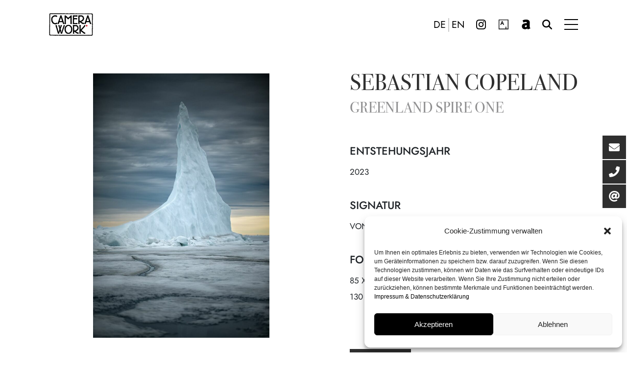

--- FILE ---
content_type: text/html; charset=UTF-8
request_url: https://camerawork.de/artworks/sebastian-copeland-greenland-spire-one/
body_size: 13092
content:
<!DOCTYPE html>
<html lang="de">

<head>
    <title>Sebastian Copeland: Greenland Spire One - CAMERA WORK</title>
    <meta charset="UTF-8">
    <meta name="viewport" content="width=device-width, initial-scale=1">
    <meta name='robots' content='index, follow, max-image-preview:large, max-snippet:-1, max-video-preview:-1' />
<link rel="alternate" href="https://camerawork.de/artworks/sebastian-copeland-greenland-spire-one/" hreflang="de" />
<link rel="alternate" href="https://camerawork.de/en/artworks/sebastian-copeland-grennland-spire-one/" hreflang="en" />

	<!-- This site is optimized with the Yoast SEO plugin v22.9 - https://yoast.com/wordpress/plugins/seo/ -->
	<link rel="canonical" href="https://camerawork.de/artworks/sebastian-copeland-greenland-spire-one/" />
	<meta property="og:locale" content="de_DE" />
	<meta property="og:locale:alternate" content="en_US" />
	<meta property="og:type" content="article" />
	<meta property="og:title" content="Sebastian Copeland: Greenland Spire One - CAMERA WORK" />
	<meta property="og:url" content="https://camerawork.de/artworks/sebastian-copeland-greenland-spire-one/" />
	<meta property="og:site_name" content="CAMERA WORK" />
	<meta property="article:publisher" content="https://www.facebook.com/cameraworkberlin/" />
	<meta property="article:modified_time" content="2023-12-09T10:45:59+00:00" />
	<meta property="og:image" content="https://camerawork.de/wp-content/uploads/2023/11/A9A0650_ROUGH-1.jpeg" />
	<meta property="og:image:width" content="853" />
	<meta property="og:image:height" content="1280" />
	<meta property="og:image:type" content="image/jpeg" />
	<meta name="twitter:card" content="summary_large_image" />
	<script type="application/ld+json" class="yoast-schema-graph">{"@context":"https://schema.org","@graph":[{"@type":"WebPage","@id":"https://camerawork.de/artworks/sebastian-copeland-greenland-spire-one/","url":"https://camerawork.de/artworks/sebastian-copeland-greenland-spire-one/","name":"Sebastian Copeland: Greenland Spire One - CAMERA WORK","isPartOf":{"@id":"https://camerawork.de/#website"},"primaryImageOfPage":{"@id":"https://camerawork.de/artworks/sebastian-copeland-greenland-spire-one/#primaryimage"},"image":{"@id":"https://camerawork.de/artworks/sebastian-copeland-greenland-spire-one/#primaryimage"},"thumbnailUrl":"https://camerawork.de/wp-content/uploads/2023/11/A9A0650_ROUGH-1.jpeg","datePublished":"2023-11-16T11:14:51+00:00","dateModified":"2023-12-09T10:45:59+00:00","breadcrumb":{"@id":"https://camerawork.de/artworks/sebastian-copeland-greenland-spire-one/#breadcrumb"},"inLanguage":"de","potentialAction":[{"@type":"ReadAction","target":["https://camerawork.de/artworks/sebastian-copeland-greenland-spire-one/"]}]},{"@type":"ImageObject","inLanguage":"de","@id":"https://camerawork.de/artworks/sebastian-copeland-greenland-spire-one/#primaryimage","url":"https://camerawork.de/wp-content/uploads/2023/11/A9A0650_ROUGH-1.jpeg","contentUrl":"https://camerawork.de/wp-content/uploads/2023/11/A9A0650_ROUGH-1.jpeg","width":853,"height":1280},{"@type":"BreadcrumbList","@id":"https://camerawork.de/artworks/sebastian-copeland-greenland-spire-one/#breadcrumb","itemListElement":[{"@type":"ListItem","position":1,"name":"Startseite","item":"https://camerawork.de/"},{"@type":"ListItem","position":2,"name":"Sebastian Copeland: Greenland Spire One"}]},{"@type":"WebSite","@id":"https://camerawork.de/#website","url":"https://camerawork.de/","name":"CAMERA WORK","description":"Gallery for Contemporary Photography and Vintage Masterworks","potentialAction":[{"@type":"SearchAction","target":{"@type":"EntryPoint","urlTemplate":"https://camerawork.de/?s={search_term_string}"},"query-input":"required name=search_term_string"}],"inLanguage":"de"}]}</script>
	<!-- / Yoast SEO plugin. -->


<link rel="alternate" title="oEmbed (JSON)" type="application/json+oembed" href="https://camerawork.de/wp-json/oembed/1.0/embed?url=https%3A%2F%2Fcamerawork.de%2Fartworks%2Fsebastian-copeland-greenland-spire-one%2F" />
<link rel="alternate" title="oEmbed (XML)" type="text/xml+oembed" href="https://camerawork.de/wp-json/oembed/1.0/embed?url=https%3A%2F%2Fcamerawork.de%2Fartworks%2Fsebastian-copeland-greenland-spire-one%2F&#038;format=xml" />
<style id='wp-img-auto-sizes-contain-inline-css' type='text/css'>
img:is([sizes=auto i],[sizes^="auto," i]){contain-intrinsic-size:3000px 1500px}
/*# sourceURL=wp-img-auto-sizes-contain-inline-css */
</style>
<style id='wp-emoji-styles-inline-css' type='text/css'>

	img.wp-smiley, img.emoji {
		display: inline !important;
		border: none !important;
		box-shadow: none !important;
		height: 1em !important;
		width: 1em !important;
		margin: 0 0.07em !important;
		vertical-align: -0.1em !important;
		background: none !important;
		padding: 0 !important;
	}
/*# sourceURL=wp-emoji-styles-inline-css */
</style>
<style id='wp-block-library-inline-css' type='text/css'>
:root{--wp-block-synced-color:#7a00df;--wp-block-synced-color--rgb:122,0,223;--wp-bound-block-color:var(--wp-block-synced-color);--wp-editor-canvas-background:#ddd;--wp-admin-theme-color:#007cba;--wp-admin-theme-color--rgb:0,124,186;--wp-admin-theme-color-darker-10:#006ba1;--wp-admin-theme-color-darker-10--rgb:0,107,160.5;--wp-admin-theme-color-darker-20:#005a87;--wp-admin-theme-color-darker-20--rgb:0,90,135;--wp-admin-border-width-focus:2px}@media (min-resolution:192dpi){:root{--wp-admin-border-width-focus:1.5px}}.wp-element-button{cursor:pointer}:root .has-very-light-gray-background-color{background-color:#eee}:root .has-very-dark-gray-background-color{background-color:#313131}:root .has-very-light-gray-color{color:#eee}:root .has-very-dark-gray-color{color:#313131}:root .has-vivid-green-cyan-to-vivid-cyan-blue-gradient-background{background:linear-gradient(135deg,#00d084,#0693e3)}:root .has-purple-crush-gradient-background{background:linear-gradient(135deg,#34e2e4,#4721fb 50%,#ab1dfe)}:root .has-hazy-dawn-gradient-background{background:linear-gradient(135deg,#faaca8,#dad0ec)}:root .has-subdued-olive-gradient-background{background:linear-gradient(135deg,#fafae1,#67a671)}:root .has-atomic-cream-gradient-background{background:linear-gradient(135deg,#fdd79a,#004a59)}:root .has-nightshade-gradient-background{background:linear-gradient(135deg,#330968,#31cdcf)}:root .has-midnight-gradient-background{background:linear-gradient(135deg,#020381,#2874fc)}:root{--wp--preset--font-size--normal:16px;--wp--preset--font-size--huge:42px}.has-regular-font-size{font-size:1em}.has-larger-font-size{font-size:2.625em}.has-normal-font-size{font-size:var(--wp--preset--font-size--normal)}.has-huge-font-size{font-size:var(--wp--preset--font-size--huge)}.has-text-align-center{text-align:center}.has-text-align-left{text-align:left}.has-text-align-right{text-align:right}.has-fit-text{white-space:nowrap!important}#end-resizable-editor-section{display:none}.aligncenter{clear:both}.items-justified-left{justify-content:flex-start}.items-justified-center{justify-content:center}.items-justified-right{justify-content:flex-end}.items-justified-space-between{justify-content:space-between}.screen-reader-text{border:0;clip-path:inset(50%);height:1px;margin:-1px;overflow:hidden;padding:0;position:absolute;width:1px;word-wrap:normal!important}.screen-reader-text:focus{background-color:#ddd;clip-path:none;color:#444;display:block;font-size:1em;height:auto;left:5px;line-height:normal;padding:15px 23px 14px;text-decoration:none;top:5px;width:auto;z-index:100000}html :where(.has-border-color){border-style:solid}html :where([style*=border-top-color]){border-top-style:solid}html :where([style*=border-right-color]){border-right-style:solid}html :where([style*=border-bottom-color]){border-bottom-style:solid}html :where([style*=border-left-color]){border-left-style:solid}html :where([style*=border-width]){border-style:solid}html :where([style*=border-top-width]){border-top-style:solid}html :where([style*=border-right-width]){border-right-style:solid}html :where([style*=border-bottom-width]){border-bottom-style:solid}html :where([style*=border-left-width]){border-left-style:solid}html :where(img[class*=wp-image-]){height:auto;max-width:100%}:where(figure){margin:0 0 1em}html :where(.is-position-sticky){--wp-admin--admin-bar--position-offset:var(--wp-admin--admin-bar--height,0px)}@media screen and (max-width:600px){html :where(.is-position-sticky){--wp-admin--admin-bar--position-offset:0px}}

/*# sourceURL=wp-block-library-inline-css */
</style><style id='global-styles-inline-css' type='text/css'>
:root{--wp--preset--aspect-ratio--square: 1;--wp--preset--aspect-ratio--4-3: 4/3;--wp--preset--aspect-ratio--3-4: 3/4;--wp--preset--aspect-ratio--3-2: 3/2;--wp--preset--aspect-ratio--2-3: 2/3;--wp--preset--aspect-ratio--16-9: 16/9;--wp--preset--aspect-ratio--9-16: 9/16;--wp--preset--color--black: #000000;--wp--preset--color--cyan-bluish-gray: #abb8c3;--wp--preset--color--white: #ffffff;--wp--preset--color--pale-pink: #f78da7;--wp--preset--color--vivid-red: #cf2e2e;--wp--preset--color--luminous-vivid-orange: #ff6900;--wp--preset--color--luminous-vivid-amber: #fcb900;--wp--preset--color--light-green-cyan: #7bdcb5;--wp--preset--color--vivid-green-cyan: #00d084;--wp--preset--color--pale-cyan-blue: #8ed1fc;--wp--preset--color--vivid-cyan-blue: #0693e3;--wp--preset--color--vivid-purple: #9b51e0;--wp--preset--gradient--vivid-cyan-blue-to-vivid-purple: linear-gradient(135deg,rgb(6,147,227) 0%,rgb(155,81,224) 100%);--wp--preset--gradient--light-green-cyan-to-vivid-green-cyan: linear-gradient(135deg,rgb(122,220,180) 0%,rgb(0,208,130) 100%);--wp--preset--gradient--luminous-vivid-amber-to-luminous-vivid-orange: linear-gradient(135deg,rgb(252,185,0) 0%,rgb(255,105,0) 100%);--wp--preset--gradient--luminous-vivid-orange-to-vivid-red: linear-gradient(135deg,rgb(255,105,0) 0%,rgb(207,46,46) 100%);--wp--preset--gradient--very-light-gray-to-cyan-bluish-gray: linear-gradient(135deg,rgb(238,238,238) 0%,rgb(169,184,195) 100%);--wp--preset--gradient--cool-to-warm-spectrum: linear-gradient(135deg,rgb(74,234,220) 0%,rgb(151,120,209) 20%,rgb(207,42,186) 40%,rgb(238,44,130) 60%,rgb(251,105,98) 80%,rgb(254,248,76) 100%);--wp--preset--gradient--blush-light-purple: linear-gradient(135deg,rgb(255,206,236) 0%,rgb(152,150,240) 100%);--wp--preset--gradient--blush-bordeaux: linear-gradient(135deg,rgb(254,205,165) 0%,rgb(254,45,45) 50%,rgb(107,0,62) 100%);--wp--preset--gradient--luminous-dusk: linear-gradient(135deg,rgb(255,203,112) 0%,rgb(199,81,192) 50%,rgb(65,88,208) 100%);--wp--preset--gradient--pale-ocean: linear-gradient(135deg,rgb(255,245,203) 0%,rgb(182,227,212) 50%,rgb(51,167,181) 100%);--wp--preset--gradient--electric-grass: linear-gradient(135deg,rgb(202,248,128) 0%,rgb(113,206,126) 100%);--wp--preset--gradient--midnight: linear-gradient(135deg,rgb(2,3,129) 0%,rgb(40,116,252) 100%);--wp--preset--font-size--small: 13px;--wp--preset--font-size--medium: 20px;--wp--preset--font-size--large: 36px;--wp--preset--font-size--x-large: 42px;--wp--preset--spacing--20: 0.44rem;--wp--preset--spacing--30: 0.67rem;--wp--preset--spacing--40: 1rem;--wp--preset--spacing--50: 1.5rem;--wp--preset--spacing--60: 2.25rem;--wp--preset--spacing--70: 3.38rem;--wp--preset--spacing--80: 5.06rem;--wp--preset--shadow--natural: 6px 6px 9px rgba(0, 0, 0, 0.2);--wp--preset--shadow--deep: 12px 12px 50px rgba(0, 0, 0, 0.4);--wp--preset--shadow--sharp: 6px 6px 0px rgba(0, 0, 0, 0.2);--wp--preset--shadow--outlined: 6px 6px 0px -3px rgb(255, 255, 255), 6px 6px rgb(0, 0, 0);--wp--preset--shadow--crisp: 6px 6px 0px rgb(0, 0, 0);}:where(.is-layout-flex){gap: 0.5em;}:where(.is-layout-grid){gap: 0.5em;}body .is-layout-flex{display: flex;}.is-layout-flex{flex-wrap: wrap;align-items: center;}.is-layout-flex > :is(*, div){margin: 0;}body .is-layout-grid{display: grid;}.is-layout-grid > :is(*, div){margin: 0;}:where(.wp-block-columns.is-layout-flex){gap: 2em;}:where(.wp-block-columns.is-layout-grid){gap: 2em;}:where(.wp-block-post-template.is-layout-flex){gap: 1.25em;}:where(.wp-block-post-template.is-layout-grid){gap: 1.25em;}.has-black-color{color: var(--wp--preset--color--black) !important;}.has-cyan-bluish-gray-color{color: var(--wp--preset--color--cyan-bluish-gray) !important;}.has-white-color{color: var(--wp--preset--color--white) !important;}.has-pale-pink-color{color: var(--wp--preset--color--pale-pink) !important;}.has-vivid-red-color{color: var(--wp--preset--color--vivid-red) !important;}.has-luminous-vivid-orange-color{color: var(--wp--preset--color--luminous-vivid-orange) !important;}.has-luminous-vivid-amber-color{color: var(--wp--preset--color--luminous-vivid-amber) !important;}.has-light-green-cyan-color{color: var(--wp--preset--color--light-green-cyan) !important;}.has-vivid-green-cyan-color{color: var(--wp--preset--color--vivid-green-cyan) !important;}.has-pale-cyan-blue-color{color: var(--wp--preset--color--pale-cyan-blue) !important;}.has-vivid-cyan-blue-color{color: var(--wp--preset--color--vivid-cyan-blue) !important;}.has-vivid-purple-color{color: var(--wp--preset--color--vivid-purple) !important;}.has-black-background-color{background-color: var(--wp--preset--color--black) !important;}.has-cyan-bluish-gray-background-color{background-color: var(--wp--preset--color--cyan-bluish-gray) !important;}.has-white-background-color{background-color: var(--wp--preset--color--white) !important;}.has-pale-pink-background-color{background-color: var(--wp--preset--color--pale-pink) !important;}.has-vivid-red-background-color{background-color: var(--wp--preset--color--vivid-red) !important;}.has-luminous-vivid-orange-background-color{background-color: var(--wp--preset--color--luminous-vivid-orange) !important;}.has-luminous-vivid-amber-background-color{background-color: var(--wp--preset--color--luminous-vivid-amber) !important;}.has-light-green-cyan-background-color{background-color: var(--wp--preset--color--light-green-cyan) !important;}.has-vivid-green-cyan-background-color{background-color: var(--wp--preset--color--vivid-green-cyan) !important;}.has-pale-cyan-blue-background-color{background-color: var(--wp--preset--color--pale-cyan-blue) !important;}.has-vivid-cyan-blue-background-color{background-color: var(--wp--preset--color--vivid-cyan-blue) !important;}.has-vivid-purple-background-color{background-color: var(--wp--preset--color--vivid-purple) !important;}.has-black-border-color{border-color: var(--wp--preset--color--black) !important;}.has-cyan-bluish-gray-border-color{border-color: var(--wp--preset--color--cyan-bluish-gray) !important;}.has-white-border-color{border-color: var(--wp--preset--color--white) !important;}.has-pale-pink-border-color{border-color: var(--wp--preset--color--pale-pink) !important;}.has-vivid-red-border-color{border-color: var(--wp--preset--color--vivid-red) !important;}.has-luminous-vivid-orange-border-color{border-color: var(--wp--preset--color--luminous-vivid-orange) !important;}.has-luminous-vivid-amber-border-color{border-color: var(--wp--preset--color--luminous-vivid-amber) !important;}.has-light-green-cyan-border-color{border-color: var(--wp--preset--color--light-green-cyan) !important;}.has-vivid-green-cyan-border-color{border-color: var(--wp--preset--color--vivid-green-cyan) !important;}.has-pale-cyan-blue-border-color{border-color: var(--wp--preset--color--pale-cyan-blue) !important;}.has-vivid-cyan-blue-border-color{border-color: var(--wp--preset--color--vivid-cyan-blue) !important;}.has-vivid-purple-border-color{border-color: var(--wp--preset--color--vivid-purple) !important;}.has-vivid-cyan-blue-to-vivid-purple-gradient-background{background: var(--wp--preset--gradient--vivid-cyan-blue-to-vivid-purple) !important;}.has-light-green-cyan-to-vivid-green-cyan-gradient-background{background: var(--wp--preset--gradient--light-green-cyan-to-vivid-green-cyan) !important;}.has-luminous-vivid-amber-to-luminous-vivid-orange-gradient-background{background: var(--wp--preset--gradient--luminous-vivid-amber-to-luminous-vivid-orange) !important;}.has-luminous-vivid-orange-to-vivid-red-gradient-background{background: var(--wp--preset--gradient--luminous-vivid-orange-to-vivid-red) !important;}.has-very-light-gray-to-cyan-bluish-gray-gradient-background{background: var(--wp--preset--gradient--very-light-gray-to-cyan-bluish-gray) !important;}.has-cool-to-warm-spectrum-gradient-background{background: var(--wp--preset--gradient--cool-to-warm-spectrum) !important;}.has-blush-light-purple-gradient-background{background: var(--wp--preset--gradient--blush-light-purple) !important;}.has-blush-bordeaux-gradient-background{background: var(--wp--preset--gradient--blush-bordeaux) !important;}.has-luminous-dusk-gradient-background{background: var(--wp--preset--gradient--luminous-dusk) !important;}.has-pale-ocean-gradient-background{background: var(--wp--preset--gradient--pale-ocean) !important;}.has-electric-grass-gradient-background{background: var(--wp--preset--gradient--electric-grass) !important;}.has-midnight-gradient-background{background: var(--wp--preset--gradient--midnight) !important;}.has-small-font-size{font-size: var(--wp--preset--font-size--small) !important;}.has-medium-font-size{font-size: var(--wp--preset--font-size--medium) !important;}.has-large-font-size{font-size: var(--wp--preset--font-size--large) !important;}.has-x-large-font-size{font-size: var(--wp--preset--font-size--x-large) !important;}
/*# sourceURL=global-styles-inline-css */
</style>

<style id='classic-theme-styles-inline-css' type='text/css'>
/*! This file is auto-generated */
.wp-block-button__link{color:#fff;background-color:#32373c;border-radius:9999px;box-shadow:none;text-decoration:none;padding:calc(.667em + 2px) calc(1.333em + 2px);font-size:1.125em}.wp-block-file__button{background:#32373c;color:#fff;text-decoration:none}
/*# sourceURL=/wp-includes/css/classic-themes.min.css */
</style>
<link rel='stylesheet' id='email-collector-public-css' href='https://camerawork.de/wp-content/plugins/email-collector2025-v12/public/css/email-collector-public.css?ver=1.0.0' type='text/css' media='all' />
<link rel='stylesheet' id='select2-css' href='https://camerawork.de/wp-content/plugins/email-collector2025-v12/public/css/select2.min.css?ver=4.1.0-rc.0' type='text/css' media='all' />
<link rel='stylesheet' id='cmplz-general-css' href='https://camerawork.de/wp-content/plugins/complianz-gdpr/assets/css/cookieblocker.min.css?ver=6.5.6' type='text/css' media='all' />
<script type="text/javascript" src="https://camerawork.de/wp-includes/js/jquery/jquery.min.js?ver=3.7.1" id="jquery-core-js"></script>
<script type="text/javascript" src="https://camerawork.de/wp-includes/js/jquery/jquery-migrate.min.js?ver=3.4.1" id="jquery-migrate-js"></script>
<script type="text/javascript" id="email-collector-public-js-extra">
/* <![CDATA[ */
var email_collector = {"ajax_url":"https://camerawork.de/wp-admin/admin-ajax.php","nonce":"7f1f640867","messages":{"required":"This field is required.","invalid_email":"Invalid email address.","success":"Thank you, your data has been submitted!","error":"An error occurred. Please try again."}};
//# sourceURL=email-collector-public-js-extra
/* ]]> */
</script>
<script type="text/javascript" src="https://camerawork.de/wp-content/plugins/email-collector2025-v12/public/js/email-collector-public.js?ver=1.0.0" id="email-collector-public-js"></script>
<script type="text/javascript" src="https://camerawork.de/wp-content/plugins/email-collector2025-v12/public/js/select2.min.js?ver=4.1.0-rc.0" id="select2-js"></script>
<link rel="https://api.w.org/" href="https://camerawork.de/wp-json/" /><link rel="EditURI" type="application/rsd+xml" title="RSD" href="https://camerawork.de/xmlrpc.php?rsd" />
<meta name="generator" content="WordPress 6.9" />
<link rel='shortlink' href='https://camerawork.de/?p=14993' />
<style>.cmplz-hidden{display:none!important;}</style>	<link rel="apple-touch-icon" sizes="180x180" href="https://camerawork.de/wp-content/themes/camerawork23/images/favicons/apple-touch-icon.png?v=2">
	<link rel="icon" type="image/png" sizes="32x32" href="https://camerawork.de/wp-content/themes/camerawork23/images/favicons/favicon-32x32.png?v=2">
	<link rel="icon" type="image/png" sizes="16x16" href="https://camerawork.de/wp-content/themes/camerawork23/images/favicons/favicon-16x16.png?v=2">
	<link rel="manifest" href="https://camerawork.de/wp-content/themes/camerawork23/images/favicons/site.webmanifest?v=2">
	<link rel="mask-icon" href="https://camerawork.de/wp-content/themes/camerawork23/images/favicons/safari-pinned-tab.svg?v=2" color="#5bbad5">
	<link rel="shortcut icon" href="https://camerawork.de/wp-content/themes/camerawork23/images/favicons/favicon.ico?v=2">
	<meta name="msapplication-TileColor" content="#da532c">
	<meta name="theme-color" content="#ffffff">
    <link href="https://camerawork.de/wp-content/themes/camerawork23/lib/owlcarousel/assets/owl.carousel.min.css"
        rel='stylesheet' type='text/css' />
    <link href="https://camerawork.de/wp-content/themes/camerawork23/lib/font-awesome/font_awesome.min.css" rel='stylesheet'
        type='text/css' />
    <link href="https://camerawork.de/wp-content/themes/camerawork23/style.css" rel='stylesheet' type='text/css' />
    <link href="https://camerawork.de/wp-content/themes/camerawork23/css/add.css" rel='stylesheet' type='text/css' />
    <script src="https://camerawork.de/wp-content/themes/camerawork23/js/jquery.js"></script>
    <script src="https://camerawork.de/wp-content/themes/camerawork23/js/camerawork-functions.js"></script>
    <script src="https://camerawork.de/wp-content/themes/camerawork23/lib/owlcarousel/owl.carousel.min.js"></script>
    <script src="https://camerawork.de/wp-content/themes/camerawork23/lib/jquery-visible/jquery.visible.min.js"></script>

</head>

<body data-cmplz=1 class="wp-singular artworks-template-default single single-artworks postid-14993 wp-theme-camerawork23">
        <header class="style-dark nav-down top">
        <div id="header">
            <div class="container-fluid">
                <div class="row">
                    <div class="col-md-12">
                        <a href="https://camerawork.de" title="CAMERA WORK">
                            <div class="logo"></div>
                        </a>
                        <div class="right">
                            <div id="naviBtn">
                                <span class="line one"></span>
                                <span class="line two"></span>
                                <span class="line three"></span>
                            </div>
                            <div class="so">
                                <div class="menu-so-navigation-container">
                                    <ul id="menu-so-navigation" class="menu">
                                        <li class="in menu-item menu-item-type-custom menu-item-object-custom">
                                            <a target="_blank" rel="noopener"
                                                href="https://www.instagram.com/cameraworkgallery/">Instagram</a></li>
                                        <li class="artsy menu-item menu-item-type-custom menu-item-object-custom">
                                            <a target="_blank" rel="noopener"
                                                href="https://www.artsy.net/partner/camera-work">Artsy</a></li>
                                        <li class="artnet menu-item menu-item-type-custom menu-item-object-custom">
                                            <a target="_blank" rel="noopener" href="https://www.artnet.de/galerien/camera-work/">artnet</a></li>
                                        <li class="suche menu-item menu-item-type-custom menu-item-object-custom">
                                            <a href="#">Suche</a></li>
                                    </ul>
                                </div>
                            </div>
                            <div class="lang">
                                                                <a rel=”nofollow” href="https://camerawork.de/artworks/sebastian-copeland-greenland-spire-one/"
                                    class="active">DE</a>
                                <div class="trenner"></div>
                                <a rel=”nofollow” href="https://camerawork.de/en/artworks/sebastian-copeland-grennland-spire-one/"
                                    class="">EN</a>
                            </div>
                        </div>
                    </div>
                </div>
            </div>
        </div>
    </header>

    <!-- Suche -->
    <div id="suche-overlay">
        <form action="https://camerawork.de/" method="get" autocomplete="off">
            <input title="Suche" autofocus="" type="text" id="query" name="s" placeholder="Suche">
            <button type="submit">
                <!--korrekte input label und accessibility später nicht vergessen! && disable scroll && autofocus aufs input field -->
                <svg width="37" height="27" viewBox="0 0 37 27" fill="none" xmlns="http://www.w3.org/2000/svg">
                    <path fill-rule="evenodd" clip-rule="evenodd"
                        d="M33.6893 13.9571H0V12.4571H33.6893L22.4697 1.23742L23.5303 0.176758L36.0303 12.6768L36.5607 13.2071L36.0303 13.7374L23.5303 26.2374L22.4697 25.1768L33.6893 13.9571Z"
                        fill="white"></path>
                </svg>

            </button>
        </form>
    </div>

    <!-- POPUP MODAL SYSTEM -->
    
<div id="popup-form-overlay">
    <div class="popup-box" id="newsletter">
        <div
            style="background-image:url('https://camerawork.de/wp-content/uploads/2024/01/newsletter-min.jpg');">
        </div>
        <div class="content">
            <h3>CAMERA WORK GALLERY COLLECTORS MAILING LIST</h3>
            <div class="text">
                <p>Unser Collectors Mailing informiert Sie regelmäßig über unsere Ausstellungen, Künstler und
                    exklusive Werke.</p>
                <p></p>
                <form method="post" action="" class="sendme">
                    <input type="hidden" name="newsletter" value="1">
                    <input type="hidden" name="userlang" value="de">
                    Sprache:                    <div class="fullwidth">
                        <label for="lang_de" style="margin-right: 20px;">
                            <input type="radio" name="lang" id="lang_de-popup" value="DE" style="clear: both;"
                                class="radio">&nbsp;DE
                        </label>
                        <label for="lang_en">
                            <input type="radio" name="lang" id="lang_en-popup" value="EN" class="radio">&nbsp;ENG
                        </label>
                    </div>
                    <input type="text" placeholder="Ihr Vorname" name="firstname" id="firstname-popup">
                    <input type="text" placeholder="Ihr Nachname" name="lastname" id="lastname-popup">
                    <input type="text" placeholder="Ihre E-Mail-Adresse" name="email" id="email-popup">
                    <div class="success">
                    </div>
                    <div class="neuer-button" style="padding-top: 40px;">
                        <a href="#">Absenden</a>
                    </div>
                </form>
            </div>
        </div>
    </div>
    <div class="popup-box" id="exposeanfrage">
        <div class="content">
            <h3>
                
            Exposé: Sebastian Copeland
            </h3>
            <div class="text">
                <form method="post" action="" class="sendme">
                <input type="hidden" name="target_email" value="sales@camerawork.de">
                <input type="hidden" name="userlang" value="de">
                    <input type="hidden" name="subject" value="Exposé: Sebastian Copeland">
                    <input type="text" placeholder="Ihr Name" name="name" id="lastname-popup">
                    <input type="text" placeholder="Land" name="kundeland" id="land-popup">
                    <input type="text" placeholder="Ihre E-Mail-Adresse" name="email" id="email-popup">
                    <textarea name="message" id="message" cols="" rows="7">Sehr geehrte Damen und Herren,

bitte senden Sie mir Preisinformationen zum Werk »Greenland Spire One« von Sebastian Copeland.

Mit freundlichen Grüßen</textarea>
                    <div class="success">
                    </div>
                    <div class="neuer-button" style="padding-top: 40px;">
                        <a href="#">Absenden</a>
                    </div>
                </form>
            </div>
        </div>
    </div>
</div>

<style>

    /* width */
    textarea::-webkit-scrollbar {
    width: 10px;
    }

    /* Track */
    textarea::-webkit-scrollbar-track {
    background: #f1f1f1; 
    }
    
    /* Handle */
    textarea::-webkit-scrollbar-thumb {
    background: #888; 
    }

    /* Handle on hover */
    textarea::-webkit-scrollbar-thumb:hover {
    background: #555; 
    }
</style>
    <div id="navigation-overlay">
        <div id="navigation">
            <div class="close">
                <svg viewBox="0 0 80 80" width="40" height="40" xmlns="http://www.w3.org/2000/svg"
                    xmlns:svg="http://www.w3.org/2000/svg" enable-background="new 0 0 80 80" version="1.1"
                    xml:space="preserve">
                    <style type="text/css">
                        .st0 {
                            fill: none;
                            stroke: #000000;
                            stroke-width: 4;
                            stroke-miterlimit: 10;
                        }
                    </style>
                    <g class="layer">
                        <line class="st0" id="svg_1" x1="8.4" x2="70.6" y1="8.4" y2="70.6" />
                        <line class="st0" id="svg_2" x1="70.6" x2="8.4" y1="8.4" y2="70.6" />
                    </g>
                </svg>
            </div>
            <div class="main-menu-container"><ul id="main-menu" class="menu"><li id="menu-item-11392" class="menu-item menu-item-type-post_type menu-item-object-page menu-item-11392"><a href="https://camerawork.de/camera-work/">Camera Work</a></li>
<li id="menu-item-15712" class="menu-item menu-item-type-post_type menu-item-object-page menu-item-15712"><a href="https://camerawork.de/artists/">Künstler</a></li>
<li id="menu-item-11393" class="menu-item menu-item-type-post_type menu-item-object-page menu-item-11393"><a href="https://camerawork.de/ausstellungen/">Ausstellungen</a></li>
<li id="menu-item-11394" class="menu-item menu-item-type-post_type menu-item-object-page menu-item-11394"><a href="https://camerawork.de/kunstmessen/">Kunstmessen</a></li>
<li id="menu-item-11395" class="menu-item menu-item-type-post_type menu-item-object-page menu-item-11395"><a href="https://camerawork.de/virtual-gallery/">Virtual Gallery</a></li>
<li id="menu-item-17968" class="menu-item menu-item-type-post_type menu-item-object-page menu-item-17968"><a href="https://camerawork.de/exclusive-services/">Exclusive Services</a></li>
<li id="menu-item-15223" class="menu-item menu-item-type-post_type menu-item-object-page menu-item-15223"><a href="https://camerawork.de/journal/">Journal</a></li>
<li id="menu-item-14710" class="menu-item menu-item-type-post_type menu-item-object-page menu-item-14710"><a href="https://camerawork.de/private-area/">Private Area</a></li>
<li id="menu-item-11397" class="menu-item menu-item-type-post_type menu-item-object-page menu-item-11397"><a href="https://camerawork.de/kontakt/">Kontakt</a></li>
</ul></div>        </div>
    </div>

    <div class="float-menu">
        <ul>
            <li class="float-menu-item">
                <a href="#" class="click-to-newsletter" target="_self">
                    <div class="icon"><i class="fas fa-envelope"></i></div>
                    <div class="label">Newsletter abonnieren</div>
                </a>
            </li>
            <li class="float-menu-item">
                <a href="tel:+490303100776" target="_self">
                    <div class="icon"><i class="fas fa-phone"></i></div>
                    <div class="label">Erreichen Sie uns telefonisch</div>
                </a>
            </li>
			<li class="float-menu-item">
                <a href="mailto:sales@camerawork.de" target="_self">
                    <div class="icon"><i class="fas fa-at"></i></div>
                    <div class="label">Erreichen Sie uns per E-Mail</div>
                </a>
            </li>
        </ul>
    </div>
    
    <div id="main-content" class="dark">

<div class="artwork fade-in-on-start">
    <div class='zoom' id='zoom'> 
        <img draggable="false" class="image" style="object-fit: contain;" src='https://camerawork.de/wp-content/uploads/2023/11/A9A0650_ROUGH-1-682x1024.jpeg' alt='Sebastian Copeland: Greenland Spire One'/>
	</div>
    <div class="artwork-content">

        <div class="info">
            <h1>
                <a href="https://camerawork.de/artists/sebastian-copeland/">Sebastian Copeland</a><br>
                <span class="artwork-title">Greenland Spire One</span>
            </h1>

            <div class="artwork-kurzbeschreibung">
                
                <ul>
<li>Entstehungsjahr
<ul>
<li>2023</li>
</ul>
</li>
<li>Signatur
<ul>
<li>von Sebastian Copeland auf Zertifikat signiert</li>
</ul>
</li>
<li>Formate und Editionen
<ul>
<li>85 x 60 cm (Ed. von 15)</li>
<li>130 x 100 cm  (Ed. von 15)</li>
</ul>
</li>
</ul>

            </div>  

            <a href="#" class="click-to-expose">

                <div class="expose-button" style="margin-top: 55px;">

                    Anfrage
                </div>

            </a>

        </div>

    </div>
</div>

<!-- AKKORDEONS (from main layout) -->




<style>

    #main-content.dark {
        padding-top: 150px;
    }

</style>
</div>

<div id="nl-popup">
    <div class="close-nl-popup">
        <svg viewBox="0 0 80 80" width="30" height="30" xmlns="http://www.w3.org/2000/svg"
            xmlns:svg="http://www.w3.org/2000/svg" enable-background="new 0 0 80 80" version="1.1"
            xml:space="preserve">
            <style type="text/css">
                .st0 {
                    fill: none;
                    stroke: #999999;
                    stroke-width: 3;
                    stroke-miterlimit: 10;
                }
            </style>
            <g class="layer">
                <line class="st0" id="svg_1" x1="8.4" x2="50.6" y1="8.4" y2="50.6" />
                <line class="st0" id="svg_2" x1="50.6" x2="8.4" y1="8.4" y2="50.6" />
            </g>
        </svg>
    </div>
    <div class="neuer-button">
        <a href="#" class="click-to-newsletter">Newsletter abonnieren</a>
    </div>
    <p>
        Unser CAMERA WORK Collectors Mailing informiert Sie regelmäßig über unsere Ausstellungen, Künstler und exklusive Werke.    </p>
</div>
<footer id="footer">
    <div class="flex-container">
        <div class="inner-flex-container">
            <div class="footer-element">
                <h4 class="widget-title">CAMERA WORK GALLERY</h4>
                <div class="textwidget custom-html-widget">
                    <p>Kantstrasse 149<br>
                        10623 Berlin<br></p>
                </div>
            </div>
            <div class="footer-element">
                <h4 class="widget-title">ÖFFNUNGSZEITEN</h4>
                <div class="textwidget custom-html-widget">
                    <p>Dienstag bis Samstag<br>
                    11 - 18 Uhr<br></p>
                </div>
            </div>
        </div>
        <div class="inner-flex-container">
            <div class="footer-element">
                <h4 class="widget-title">KONTAKT</h4>
                <div class="textwidget custom-html-widget">
                    <p>
                        <a href="mailto:info@camerawork.de">info@camerawork.de</a><br>
                        <a href="tel:+49303100776">+49 (0)30 3100776</a><br></p>
                </div>
            </div>
            <div class="footer-element"> <div class="footer-menu-container"><ul id="footer-menu" class="menu"><li id="menu-item-11389" class="menu-item menu-item-type-custom menu-item-object-custom menu-item-11389"><a href="https://www.instagram.com/cameraworkgallery/?hl=de">Instagram</a></li>
<li id="menu-item-11390" class="menu-item menu-item-type-post_type menu-item-object-page menu-item-privacy-policy menu-item-11390"><a rel="privacy-policy" href="https://camerawork.de/impressum/">Impressum</a></li>
<li id="menu-item-14956" class="menu-item menu-item-type-post_type menu-item-object-page menu-item-privacy-policy menu-item-14956"><a rel="privacy-policy" href="https://camerawork.de/impressum/">Datenschutz</a></li>
</ul></div></div>
        </div>
    </div>
</footer>

<script>
    // Hide Header on on scroll down
    var didScroll;
    var lastScrollTop = 0;
    var delta = 5;
    var navbarHeight = $('header').outerHeight();

    $(window).scroll(function (event) {
        hasScrolled();
    });

    function hasScrolled() {
        var st = $(this).scrollTop();

        // Make sure they scroll more than delta
        if (Math.abs(lastScrollTop - st) <= delta)
            return;

        // If they scrolled down and are past the navbar, add class .nav-up.
        // This is necessary so you never see what is "behind" the navbar.
        if (st > lastScrollTop && st > navbarHeight) {
            // Scroll Down
            $('header').removeClass('nav-down').addClass('nav-up');
        } else {
            // Scroll Up
            if (st + $(window).height() < $(document).height() && !$('.artist-slider').visible( true )) {
                $('header').removeClass('nav-up').addClass('nav-down');
            }
        }
        if (st <= 100) {
            $('header').addClass('top');
        } else {
            $('header').removeClass('top');
        }
        lastScrollTop = st;
    }
</script>
<script type="speculationrules">
{"prefetch":[{"source":"document","where":{"and":[{"href_matches":"/*"},{"not":{"href_matches":["/wp-*.php","/wp-admin/*","/wp-content/uploads/*","/wp-content/*","/wp-content/plugins/*","/wp-content/themes/camerawork23/*","/*\\?(.+)"]}},{"not":{"selector_matches":"a[rel~=\"nofollow\"]"}},{"not":{"selector_matches":".no-prefetch, .no-prefetch a"}}]},"eagerness":"conservative"}]}
</script>

<!-- Consent Management powered by Complianz | GDPR/CCPA Cookie Consent https://wordpress.org/plugins/complianz-gdpr -->
<div id="cmplz-cookiebanner-container"><div class="cmplz-cookiebanner cmplz-hidden banner-1 optin cmplz-bottom-right cmplz-categories-type-no" aria-modal="true" data-nosnippet="true" role="dialog" aria-live="polite" aria-labelledby="cmplz-header-1-optin" aria-describedby="cmplz-message-1-optin">
	<div class="cmplz-header">
		<div class="cmplz-logo"></div>
		<div class="cmplz-title" id="cmplz-header-1-optin">Cookie-Zustimmung verwalten</div>
		<div class="cmplz-close" tabindex="0" role="button" aria-label="close-dialog">
			<svg aria-hidden="true" focusable="false" data-prefix="fas" data-icon="times" class="svg-inline--fa fa-times fa-w-11" role="img" xmlns="http://www.w3.org/2000/svg" viewBox="0 0 352 512"><path fill="currentColor" d="M242.72 256l100.07-100.07c12.28-12.28 12.28-32.19 0-44.48l-22.24-22.24c-12.28-12.28-32.19-12.28-44.48 0L176 189.28 75.93 89.21c-12.28-12.28-32.19-12.28-44.48 0L9.21 111.45c-12.28 12.28-12.28 32.19 0 44.48L109.28 256 9.21 356.07c-12.28 12.28-12.28 32.19 0 44.48l22.24 22.24c12.28 12.28 32.2 12.28 44.48 0L176 322.72l100.07 100.07c12.28 12.28 32.2 12.28 44.48 0l22.24-22.24c12.28-12.28 12.28-32.19 0-44.48L242.72 256z"></path></svg>
		</div>
	</div>

	<div class="cmplz-divider cmplz-divider-header"></div>
	<div class="cmplz-body">
		<div class="cmplz-message" id="cmplz-message-1-optin">Um Ihnen ein optimales Erlebnis zu bieten, verwenden wir Technologien wie Cookies, um Geräteinformationen zu speichern bzw. darauf zuzugreifen. Wenn Sie diesen Technologien zustimmen, können wir Daten wie das Surfverhalten oder eindeutige IDs auf dieser Website verarbeiten. Wenn Sie Ihre Zustimmung nicht erteilen oder zurückziehen, können bestimmte Merkmale und Funktionen beeinträchtigt werden. <a href="/impressum">Impressum &amp; Datenschutzerklärung</a></div>
		<!-- categories start -->
		<div class="cmplz-categories">
			<details class="cmplz-category cmplz-functional" >
				<summary>
						<span class="cmplz-category-header">
							<span class="cmplz-category-title">Funktional</span>
							<span class='cmplz-always-active'>
								<span class="cmplz-banner-checkbox">
									<input type="checkbox"
										   id="cmplz-functional-optin"
										   data-category="cmplz_functional"
										   class="cmplz-consent-checkbox cmplz-functional"
										   size="40"
										   value="1"/>
									<label class="cmplz-label" for="cmplz-functional-optin" tabindex="0"><span class="screen-reader-text">Funktional</span></label>
								</span>
								Immer aktiv							</span>
							<span class="cmplz-icon cmplz-open">
								<svg xmlns="http://www.w3.org/2000/svg" viewBox="0 0 448 512"  height="18" ><path d="M224 416c-8.188 0-16.38-3.125-22.62-9.375l-192-192c-12.5-12.5-12.5-32.75 0-45.25s32.75-12.5 45.25 0L224 338.8l169.4-169.4c12.5-12.5 32.75-12.5 45.25 0s12.5 32.75 0 45.25l-192 192C240.4 412.9 232.2 416 224 416z"/></svg>
							</span>
						</span>
				</summary>
				<div class="cmplz-description">
					<span class="cmplz-description-functional">Der Zugriff oder die technische Speicherung ist unbedingt für den rechtmäßigen Zweck erforderlich, um die Nutzung eines bestimmten Dienstes zu ermöglichen, der vom Abonnenten oder Nutzer ausdrücklich angefordert wurde, oder für den alleinigen Zweck der Übertragung einer Nachricht über ein elektronisches Kommunikationsnetz.</span>
				</div>
			</details>

			<details class="cmplz-category cmplz-preferences" >
				<summary>
						<span class="cmplz-category-header">
							<span class="cmplz-category-title">Vorlieben</span>
							<span class="cmplz-banner-checkbox">
								<input type="checkbox"
									   id="cmplz-preferences-optin"
									   data-category="cmplz_preferences"
									   class="cmplz-consent-checkbox cmplz-preferences"
									   size="40"
									   value="1"/>
								<label class="cmplz-label" for="cmplz-preferences-optin" tabindex="0"><span class="screen-reader-text">Vorlieben</span></label>
							</span>
							<span class="cmplz-icon cmplz-open">
								<svg xmlns="http://www.w3.org/2000/svg" viewBox="0 0 448 512"  height="18" ><path d="M224 416c-8.188 0-16.38-3.125-22.62-9.375l-192-192c-12.5-12.5-12.5-32.75 0-45.25s32.75-12.5 45.25 0L224 338.8l169.4-169.4c12.5-12.5 32.75-12.5 45.25 0s12.5 32.75 0 45.25l-192 192C240.4 412.9 232.2 416 224 416z"/></svg>
							</span>
						</span>
				</summary>
				<div class="cmplz-description">
					<span class="cmplz-description-preferences">Die technische Speicherung oder der Zugriff ist für den rechtmäßigen Zweck der Speicherung von Voreinstellungen erforderlich, die nicht vom Abonnenten oder Nutzer beantragt wurden.</span>
				</div>
			</details>

			<details class="cmplz-category cmplz-statistics" >
				<summary>
						<span class="cmplz-category-header">
							<span class="cmplz-category-title">Statistiken</span>
							<span class="cmplz-banner-checkbox">
								<input type="checkbox"
									   id="cmplz-statistics-optin"
									   data-category="cmplz_statistics"
									   class="cmplz-consent-checkbox cmplz-statistics"
									   size="40"
									   value="1"/>
								<label class="cmplz-label" for="cmplz-statistics-optin" tabindex="0"><span class="screen-reader-text">Statistiken</span></label>
							</span>
							<span class="cmplz-icon cmplz-open">
								<svg xmlns="http://www.w3.org/2000/svg" viewBox="0 0 448 512"  height="18" ><path d="M224 416c-8.188 0-16.38-3.125-22.62-9.375l-192-192c-12.5-12.5-12.5-32.75 0-45.25s32.75-12.5 45.25 0L224 338.8l169.4-169.4c12.5-12.5 32.75-12.5 45.25 0s12.5 32.75 0 45.25l-192 192C240.4 412.9 232.2 416 224 416z"/></svg>
							</span>
						</span>
				</summary>
				<div class="cmplz-description">
					<span class="cmplz-description-statistics">Die technische Speicherung oder der Zugriff, der ausschließlich zu statistischen Zwecken erfolgt.</span>
					<span class="cmplz-description-statistics-anonymous">Die technische Speicherung oder der Zugriff, der ausschließlich zu anonymen statistischen Zwecken verwendet wird. Ohne eine Aufforderung, die freiwillige Zustimmung Ihres Internetdienstanbieters oder zusätzliche Aufzeichnungen von Dritten können die zu diesem Zweck gespeicherten oder abgerufenen Informationen allein in der Regel nicht zu Ihrer Identifizierung verwendet werden.</span>
				</div>
			</details>
			<details class="cmplz-category cmplz-marketing" >
				<summary>
						<span class="cmplz-category-header">
							<span class="cmplz-category-title">Marketing</span>
							<span class="cmplz-banner-checkbox">
								<input type="checkbox"
									   id="cmplz-marketing-optin"
									   data-category="cmplz_marketing"
									   class="cmplz-consent-checkbox cmplz-marketing"
									   size="40"
									   value="1"/>
								<label class="cmplz-label" for="cmplz-marketing-optin" tabindex="0"><span class="screen-reader-text">Marketing</span></label>
							</span>
							<span class="cmplz-icon cmplz-open">
								<svg xmlns="http://www.w3.org/2000/svg" viewBox="0 0 448 512"  height="18" ><path d="M224 416c-8.188 0-16.38-3.125-22.62-9.375l-192-192c-12.5-12.5-12.5-32.75 0-45.25s32.75-12.5 45.25 0L224 338.8l169.4-169.4c12.5-12.5 32.75-12.5 45.25 0s12.5 32.75 0 45.25l-192 192C240.4 412.9 232.2 416 224 416z"/></svg>
							</span>
						</span>
				</summary>
				<div class="cmplz-description">
					<span class="cmplz-description-marketing">Die technische Speicherung oder der Zugriff ist erforderlich, um Nutzerprofile zu erstellen, um Werbung zu versenden oder um den Nutzer auf einer Website oder über mehrere Websites hinweg zu ähnlichen Marketingzwecken zu verfolgen.</span>
				</div>
			</details>
		</div><!-- categories end -->
			</div>

	<div class="cmplz-links cmplz-information">
		<a class="cmplz-link cmplz-manage-options cookie-statement" href="#" data-relative_url="#cmplz-manage-consent-container">Optionen verwalten</a>
		<a class="cmplz-link cmplz-manage-third-parties cookie-statement" href="#" data-relative_url="#cmplz-cookies-overview">Dienste verwalten</a>
		<a class="cmplz-link cmplz-manage-vendors tcf cookie-statement" href="#" data-relative_url="#cmplz-tcf-wrapper">Verwalten Sie {vendor_count} Lieferanten</a>
		<a class="cmplz-link cmplz-external cmplz-read-more-purposes tcf" target="_blank" rel="noopener noreferrer nofollow" href="https://cookiedatabase.org/tcf/purposes/">Lesen Sie mehr über diese Zwecke</a>
			</div>

	<div class="cmplz-divider cmplz-footer"></div>

	<div class="cmplz-buttons">
		<button class="cmplz-btn cmplz-accept">Akzeptieren</button>
		<button class="cmplz-btn cmplz-deny">Ablehnen</button>
		<button class="cmplz-btn cmplz-view-preferences">Voreinstellungen anzeigen</button>
		<button class="cmplz-btn cmplz-save-preferences">Einstellungen speichern</button>
		<a class="cmplz-btn cmplz-manage-options tcf cookie-statement" href="#" data-relative_url="#cmplz-manage-consent-container">Voreinstellungen anzeigen</a>
			</div>

	<div class="cmplz-links cmplz-documents">
		<a class="cmplz-link cookie-statement" href="#" data-relative_url="">{title}</a>
		<a class="cmplz-link privacy-statement" href="#" data-relative_url="">{title}</a>
		<a class="cmplz-link impressum" href="#" data-relative_url="">{title}</a>
			</div>

</div>
</div>
					<div id="cmplz-manage-consent" data-nosnippet="true"><button class="cmplz-btn cmplz-hidden cmplz-manage-consent manage-consent-1">Zustimmung verwalten</button>

</div><script type="text/javascript" id="cmplz-cookiebanner-js-extra">
/* <![CDATA[ */
var complianz = {"prefix":"cmplz_","user_banner_id":"1","set_cookies":[],"block_ajax_content":"","banner_version":"20","version":"6.5.6","store_consent":"","do_not_track_enabled":"1","consenttype":"optin","region":"eu","geoip":"","dismiss_timeout":"","disable_cookiebanner":"","soft_cookiewall":"","dismiss_on_scroll":"","cookie_expiry":"365","url":"https://camerawork.de/wp-json/complianz/v1/","locale":"lang=de&locale=de_DE_formal","set_cookies_on_root":"","cookie_domain":"","current_policy_id":"20","cookie_path":"/","categories":{"statistics":"Statistiken","marketing":"Marketing"},"tcf_active":"","placeholdertext":"Klicken Sie, um {category} Cookies zu akzeptieren und diesen Inhalt zu aktivieren","aria_label":"Klicken Sie, um {category} Cookies zu akzeptieren und diesen Inhalt zu aktivieren","css_file":"https://camerawork.de/wp-content/uploads/complianz/css/banner-{banner_id}-{type}.css?v=20","page_links":{"eu":{"cookie-statement":{"title":"Impressum","url":"https://camerawork.de/impressum/"},"privacy-statement":{"title":"Impressum","url":"https://camerawork.de/impressum/"},"impressum":{"title":"Impressum","url":"https://camerawork.de/impressum/"}},"us":{"impressum":{"title":"Impressum","url":"https://camerawork.de/impressum/"}},"uk":{"impressum":{"title":"Impressum","url":"https://camerawork.de/impressum/"}},"ca":{"impressum":{"title":"Impressum","url":"https://camerawork.de/impressum/"}},"au":{"impressum":{"title":"Impressum","url":"https://camerawork.de/impressum/"}},"za":{"impressum":{"title":"Impressum","url":"https://camerawork.de/impressum/"}},"br":{"impressum":{"title":"Impressum","url":"https://camerawork.de/impressum/"}}},"tm_categories":"1","forceEnableStats":"","preview":"","clean_cookies":""};
//# sourceURL=cmplz-cookiebanner-js-extra
/* ]]> */
</script>
<script defer type="text/javascript" src="https://camerawork.de/wp-content/plugins/complianz-gdpr/cookiebanner/js/complianz.min.js?ver=6.5.6" id="cmplz-cookiebanner-js"></script>
<script id="wp-emoji-settings" type="application/json">
{"baseUrl":"https://s.w.org/images/core/emoji/17.0.2/72x72/","ext":".png","svgUrl":"https://s.w.org/images/core/emoji/17.0.2/svg/","svgExt":".svg","source":{"concatemoji":"https://camerawork.de/wp-includes/js/wp-emoji-release.min.js?ver=6.9"}}
</script>
<script type="module">
/* <![CDATA[ */
/*! This file is auto-generated */
const a=JSON.parse(document.getElementById("wp-emoji-settings").textContent),o=(window._wpemojiSettings=a,"wpEmojiSettingsSupports"),s=["flag","emoji"];function i(e){try{var t={supportTests:e,timestamp:(new Date).valueOf()};sessionStorage.setItem(o,JSON.stringify(t))}catch(e){}}function c(e,t,n){e.clearRect(0,0,e.canvas.width,e.canvas.height),e.fillText(t,0,0);t=new Uint32Array(e.getImageData(0,0,e.canvas.width,e.canvas.height).data);e.clearRect(0,0,e.canvas.width,e.canvas.height),e.fillText(n,0,0);const a=new Uint32Array(e.getImageData(0,0,e.canvas.width,e.canvas.height).data);return t.every((e,t)=>e===a[t])}function p(e,t){e.clearRect(0,0,e.canvas.width,e.canvas.height),e.fillText(t,0,0);var n=e.getImageData(16,16,1,1);for(let e=0;e<n.data.length;e++)if(0!==n.data[e])return!1;return!0}function u(e,t,n,a){switch(t){case"flag":return n(e,"\ud83c\udff3\ufe0f\u200d\u26a7\ufe0f","\ud83c\udff3\ufe0f\u200b\u26a7\ufe0f")?!1:!n(e,"\ud83c\udde8\ud83c\uddf6","\ud83c\udde8\u200b\ud83c\uddf6")&&!n(e,"\ud83c\udff4\udb40\udc67\udb40\udc62\udb40\udc65\udb40\udc6e\udb40\udc67\udb40\udc7f","\ud83c\udff4\u200b\udb40\udc67\u200b\udb40\udc62\u200b\udb40\udc65\u200b\udb40\udc6e\u200b\udb40\udc67\u200b\udb40\udc7f");case"emoji":return!a(e,"\ud83e\u1fac8")}return!1}function f(e,t,n,a){let r;const o=(r="undefined"!=typeof WorkerGlobalScope&&self instanceof WorkerGlobalScope?new OffscreenCanvas(300,150):document.createElement("canvas")).getContext("2d",{willReadFrequently:!0}),s=(o.textBaseline="top",o.font="600 32px Arial",{});return e.forEach(e=>{s[e]=t(o,e,n,a)}),s}function r(e){var t=document.createElement("script");t.src=e,t.defer=!0,document.head.appendChild(t)}a.supports={everything:!0,everythingExceptFlag:!0},new Promise(t=>{let n=function(){try{var e=JSON.parse(sessionStorage.getItem(o));if("object"==typeof e&&"number"==typeof e.timestamp&&(new Date).valueOf()<e.timestamp+604800&&"object"==typeof e.supportTests)return e.supportTests}catch(e){}return null}();if(!n){if("undefined"!=typeof Worker&&"undefined"!=typeof OffscreenCanvas&&"undefined"!=typeof URL&&URL.createObjectURL&&"undefined"!=typeof Blob)try{var e="postMessage("+f.toString()+"("+[JSON.stringify(s),u.toString(),c.toString(),p.toString()].join(",")+"));",a=new Blob([e],{type:"text/javascript"});const r=new Worker(URL.createObjectURL(a),{name:"wpTestEmojiSupports"});return void(r.onmessage=e=>{i(n=e.data),r.terminate(),t(n)})}catch(e){}i(n=f(s,u,c,p))}t(n)}).then(e=>{for(const n in e)a.supports[n]=e[n],a.supports.everything=a.supports.everything&&a.supports[n],"flag"!==n&&(a.supports.everythingExceptFlag=a.supports.everythingExceptFlag&&a.supports[n]);var t;a.supports.everythingExceptFlag=a.supports.everythingExceptFlag&&!a.supports.flag,a.supports.everything||((t=a.source||{}).concatemoji?r(t.concatemoji):t.wpemoji&&t.twemoji&&(r(t.twemoji),r(t.wpemoji)))});
//# sourceURL=https://camerawork.de/wp-includes/js/wp-emoji-loader.min.js
/* ]]> */
</script>
<!-- Statistics script Complianz GDPR/CCPA -->
						<script data-category="functional">
							(function(w,d,s,l,i){w[l]=w[l]||[];w[l].push({'gtm.start':
		new Date().getTime(),event:'gtm.js'});var f=d.getElementsByTagName(s)[0],
	j=d.createElement(s),dl=l!='dataLayer'?'&l='+l:'';j.async=true;j.src=
	'https://www.googletagmanager.com/gtm.js?id='+i+dl;f.parentNode.insertBefore(j,f);
})(window,document,'script','dataLayer','GTM-WSZMTNLW');
						</script>
</body>

</html>
<script src="https://camerawork.de/wp-content/themes/camerawork23/lib/image-zoom/jquery.zoom.min.js"></script>
<script>
    $('#zoom').zoom({
		touch: false,
        url: 'https://camerawork.de/wp-content/uploads/2023/11/A9A0650_ROUGH-1.jpeg'
    });
</script>

--- FILE ---
content_type: text/css
request_url: https://camerawork.de/wp-content/plugins/email-collector2025-v12/public/css/email-collector-public.css?ver=1.0.0
body_size: 947
content:
/**
 * Public styles for Email Collector
 */

/* Form container */
.email-collector-form-container {
  max-width: 600px;
  margin: 0 auto;
}

/* Logo */
.email-collector-logo {
	width: 100%;
    height: 75px;
    background-size: contain;
    background-repeat: no-repeat;
    background-position: center;
	margin-bottom: 75px;
	margin-top: 150px;
}

@media (max-width: 768px) {
	.email-collector-logo { 
		margin-top: 75px;
	}
	
	.page-template-page-email-collector .page-content {
		padding-bottom: 75px !important;
	}
}

/* Form heading */
.email-collector-form-heading {
}

/* Form */
.email-collector-form {
  margin-top: 20px;
}

/* Honeypot field - hide visually but keep accessible */
.email-collector-honeypot {
  position: absolute;
  left: -9999px;
  height: 1px;
  width: 1px;
  overflow: hidden;
}

.email-collector-intro-text p {
  margin-bottom: 40px !important;
}

/* Form fields */
.email-collector-form-fields {
  margin-bottom: 20px;
}

.email-collector-form-field label {
  display: block;
  margin-bottom: 5px;
  font-weight: bold;
  color: #333;
}

.email-collector-form-field input[type="text"],
.email-collector-form-field input[type="email"],
.email-collector-form-field select,
.email-collector-form-field textarea,
.email-collector-form-field .select2-selection {
  font-family: "Jost";
  font-size: 18px !important;
  color: black;
  margin-top: 20px;
  width: 100%;
  padding: 10px;
  border: 1px solid #ddd !important;
border-radius: 0 !important;
  box-sizing: border-box;
  line-height: revert;
}

.email-collector-form-field #email-collector-anrede {
	color: #757575;
	padding-left: 6px;
}

.email-collector-form-field .select2-search__field {
	border: 0 !important;
	margin: 0 !important;
}

.email-collector-form-field ::placeholder {
	font-size: 18px !important;
  	font-family: "Jost";
	line-height: 18px !important;
}

.select2-container--open .select2-dropdown {
	margin-top: 30px !important;
}

.email-collector-form-field .select2-selection {
	padding: 2px 10px 14px 9px !important
}

.email-collector-form-field .select2-selection.select2-selection--clearable {
	padding: 6px 6px 9px 5px !important;
}

.email-collector-form-field .select2-selection__placeholder {
	font-size: 18px !important;
}

.email-collector-form-field textarea {
  height: 100px;
  resize: vertical;
}

/* Error messages */
.email-collector-error-message {
  color: #d9534f;
  font-size: 14px;
  margin-top: 5px;
  display: none;
}

/* Submit button */
.email-collector-form-submit {
  display: flex;
  justify-content: flex-start;
  align-items: center;
  width: 100%;
}

#main-content .email-collector-form-submit .neuer-button {
  display: flex;
  justify-content: flex-start;
  align-items: center;
  width: 100%;
}

#main-content .email-collector-form-submit .neuer-button a {
  background-color: #333333;
  font-family: "Jost", sans-serif;
  font-weight: 500;
  font-size: 18px;
  line-height: 18px;
  color: white;
  padding: 22px;
  text-transform: uppercase;
  text-decoration: none;
}

#main-content .email-collector-form-submit .neuer-button a:hover {
  background-color: black;
}

#main-content .email-collector-form-submit .neuer-button a.disabled {
  background-color: #999;
  cursor: not-allowed;
}

/* Form message */
.email-collector-form-message {
  margin-top: 15px;
  padding: 10px;
  text-align: center;
  display: none;
}

.email-collector-form-message.success {
  color: #3c763d;
  font-size: 22px;
  padding: 20px;
	border: 1px solid;
}

.email-collector-form-message.error {
  color: #a94442;
}

/* Responsive styles */
@media (max-width: 768px) {

  .email-collector-form-heading {
    font-size: 20px;
  }

  .email-collector-form-field input[type="text"],
  .email-collector-form-field input[type="email"],
  .email-collector-form-field select,
  .email-collector-form-field textarea {
    padding: 8px;
    font-size: 14px;
  }

  .neuer-button a {
    padding: 8px 20px;
    font-size: 14px;
  }
}

/* Radio buttons styling */
.fullwidth {
  width: 100%;
  margin-bottom: 15px;
}

.radio {
  margin-right: 5px;
}


--- FILE ---
content_type: text/css
request_url: https://camerawork.de/wp-content/themes/camerawork23/css/add.css
body_size: 3770
content:
/** HEADER **/
h1.not-fullscreen {
    padding-top: 125px;
    padding-bottom: 150px;
}

h3.date {
    text-align: center;
    padding-bottom: 25px;
}

h3.journal-date {
    text-align: left;
    padding-top: 25px;
}

@media only screen and (max-width: 768px) {

    h1 {
        padding-top: 150px;
    }

    .fullscreen-image h1 {
        padding-top: 0;
    }

}

/** PAGE + SINGLE **/
.page-content.akkordeons:not(:has(.accordion_wrap)) {
    padding: 0;
}

.page-content {
    padding: 0 150px 150px 150px;
    overflow: auto;
}

.page-content p:last-of-type {
    margin-bottom: 0;
}

.expose-button {
    background-color: #2f2f2f;
    color: white;
    transition: all 1s ease;
    line-height: 18px;
    margin-top: 0;
    width: fit-content;
    float: left;
    padding: 22px;
    margin-top: 25px;
    font-family: 'Jost',sans-serif;
    font-weight:500;
    font-size:18px;
}

a.click-to-expose {
    color: white;
    border: 0 none;
    text-transform: uppercase;
    padding: 0;
    text-decoration: none;
}

.expose-button:hover {
    background-color: black;
}

@media screen and (max-width: 1200px) {

    .page-content {
        padding: 0 50px 150px 50px;
    }

}

iframe.vg {
    margin-bottom: 150px;
    background-color: #ddd;
}

.suche-ergebnisse ul {
    margin-bottom: 50px;
	padding-inline-start: 0;
}

.suche-ergebnisse ul:last-child {
    margin-bottom: 0;
}

.suche-ergebnisse ul li {
    margin-left: 20px;
}

/** FRONT PAGE **/

.drei-spalten {
    width: 100%;
    display: flex;
    justify-content: space-around;
    gap:25px;
    padding-bottom: 150px;
}

.drei-spalten .item {
    flex-direction: column;
    flex: 1;
}

.drei-spalten .item .image {
    width: 100%;
    height: 400px;
    padding: 0;
    float: none;
}

.drei-spalten .item .with_overlay {
    height: 400px;
    padding: 0;
}

.drei-spalten .item .content {
    padding: 75px 100px 0px 100px;
}

.drei-spalten .item .content .text {
    padding-top: 20px;
    overflow: auto;
}

.drei-spalten .item .content .text p{
    margin-bottom: 0;
}

.drei-spalten .item .content .titel {
    padding-top: 20px;
    font-size: 22px;
    text-transform: uppercase;
    font-weight: 500;
    letter-spacing: -0.02em;
}

@media screen and (max-width: 1500px) {
    .drei-spalten .item .content {
        padding: 75px 50px 0px 50px;
    }
}

@media screen and (max-width: 1200px) {

    .drei-spalten {
        flex-direction: column;
        gap: 150px;
    }

    .drei-spalten .item {
        width: 100%;
    }

    .drei-spalten .item .image, .drei-spalten .item .with_overlay {
        height: 450px;
    }

}

@media screen and (max-width: 500px) {
    .drei-spalten .item .content {
        padding: 50px;
        padding-bottom: 0;
    }

    .drei-spalten .item .content .titel {
        padding-top: 0;
    }
}


/** ARTISTS ARCHIVE **/

.artists-grid {
    width: 100%;
    display: flex;
    flex-direction: row;
    justify-content: center;
    flex-wrap: wrap;
    gap: 25px;
}

.artists-grid .artist {
    flex-basis: calc( 25% - 25px*3/4 );
    display: flex;
    flex-direction: column;
    align-items: center;
}

@media only screen and (max-width: 1024px) {
    .artists-grid .artist {
        flex-basis: calc( 50% - 25px/2 );
    }
}

@media only screen and (max-width: 768px) {
    
    .artists-grid {
        gap: 0;
    }
    
    .artists-grid .artist {
        flex-basis: 100%;
    }
}

.artist .image {
    height: auto;
    padding: 0;
    transition: all .5s;
}

.artist .image:hover {
    transform: translateY(-20px);
}

.artist .content {
    padding-top: 50px;
    margin-bottom: 150px;
    text-align: center;
}

/** ARTIST SINGLE **/
.artist-infos {
    display: flex;
    width: 100%;
    align-items: flex-start;
    padding-bottom: 150px;
}

.artist-infos .image {
    height: auto;
    width: 100%;
    margin-bottom: 22px;
}

.artist-infos .content {
    padding: 0 150px;
    width:60%; 
}

.artist-infos .accordion_wrap {
    padding-top: 25px;
}

@media screen and (max-width: 1200px) {

    .artist-infos .content {
        padding: 0 50px;
    }

}

.artist-infos .side-block {
    width: 40%;
}

@media screen and (max-width: 768px) {

    .artist-infos {
        align-items: flex-start;
        flex-direction: column-reverse;
    }

    .artist-infos .content, .artist-infos .side-block {
        width: 100%;
    }

    .artist-infos .side-block {
        padding-bottom: 50px;
    }

}

.side-block .expose-button, .side-block .info-text {
    width: 100%;
    float: left;
    padding: 22px;
    margin-top: 25px;
    font-family: 'Jost',sans-serif;
    font-weight:500;
    font-size:18px;
}

.side-block .info-text {
    background-color: #f6f6f6;
    line-height:28px;
    margin-bottom: 0;
}

.side-block .info-text p {
    margin-bottom: 0;
}

#main-content .side-block .info-text a {
    text-decoration: none;
}

.side-block .expose-button {
    background-color: #2f2f2f;
    transition: all 1s ease;
    line-height: 18px;
    margin-top: 0;
}

#main-content .side-block a.click-to-expose {
    color: white;
    border: 0 none;
    text-transform: uppercase;
    padding: 0;
    text-decoration: none;
}

.side-block .expose-button:hover {
    background-color: black;
}

/** SINGLE ARTWORK **/
.artwork h1 {
    text-align: left;
    padding-bottom: 50px;
    line-height: 46px;
    font-size: 46px;
    display: inline-block;
}

@media only screen and (max-width: 768px) {
    .artwork h1 {
        padding-top: 0;
    }
}

.artwork h1 span.artwork-title {
    color: #909091;
    display: inline-block;
    font-size: 30px;
    line-height: 30px;

}

@media only screen and (min-width: 1024px) {
.artwork h1 span.artwork-title {
		max-width: 35vw;
    }
}

#main-content .artwork h1 a {
    text-decoration: none;
}

.artwork {
    width: 100%;
    display: flex;
    align-items: stretch;
    padding: 0 100px 150px 100px;
}

@media screen and (min-height: 1024px) {

    .artwork {
        height: 100%;
    }

}

.artwork .artwork-content, .artwork .image, .artwork .zoom {
    flex: 1;
    display: inline-flex;
    justify-content: center;
}

@media screen and (max-width: 1400px) {

    .artwork {
        gap: 75px;
    }

    .artwork .artwork-content {
        justify-content: flex-end;
    }

}

@media screen and (max-width: 1200px) {

    .artwork {
        gap: 150px;
        height: 100%;
    }

    .artwork .artwork-content {
        justify-content: center;
        padding: 0 50px;
    }

}

@media screen and (max-width: 1023px) {

    .artwork {
        flex-direction: column;
        padding: 0 0 150px 0;
    }

}


.artwork .zoom {
    height: 75vh;
}

.artwork img {
    pointer-events: none;
}

.artwork .image {
    height: 100%;
    padding: 0;
    background-size: contain;
}

.artwork .info, .artwork-kurzbeschreibung {
    display: flex;
    flex-direction: column;
    justify-content: center;
}

.artwork .info ul {
    list-style: none;
    margin: 0;
    padding-left: 0;
    font-size: 22px;
    line-height: 22px;
    text-transform: uppercase;
    font-weight: 500;
    line-height: 33px;
    display: inline-flex;
    flex-direction: column;
}

.artwork .info ul ul {
    padding: 0;
    font-weight: normal;
    padding-top: 10px;
    margin: 0 0 35px 0;
    display: flex;

}

.artwork .info ul li {
    float: left;
}

.artwork .info ul li ul li {
    padding: 0;
    font-size: 17px;
    list-style: none;
}


/** IMAGE SLIDER **/

.owl-carousel.slideshow {
    padding-bottom: 150px;
}

.owl-carousel.slideshow .slider-element {
    height:100vh; 
    min-height: 100vh;
    width:100%;
    background-position: center;
    background-repeat: no-repeat;
    background-size: cover;
}

.owl-carousel.slideshow .overlay {
    background: rgb(0, 0, 0);
    background: linear-gradient(180deg, rgba(0, 0, 0, 0.5998774509803921) 0%, rgba(255, 255, 255, 0) 30%, rgba(0, 0, 0, 0.2497373949579832) 100%);
    width: 100%;
    height: 100%;
    opacity: .7;
}

.slideshow .owl-text-overlay {
    position: absolute;
    display: flex;
    flex-direction: column;
    justify-content: flex-end;
    width: 70%;
    height: 100%;
    color: white;
    padding-bottom: 6rem;
    align-items: flex-start;
    text-shadow: 0 0 45px #0000007d;
    left:100px;
    bottom: 100px;
    pointer-events: none;
}

@media screen and (max-width: 500px) {

    .slideshow .owl-text-overlay {
        left:50px;
        bottom: 100px;
        padding-bottom: 0;
    }

    .slideshow .owl-nav {
        display:none;
    }

}


@media (min-width: 1200px) {

    .slideshow .owl-text-overlay {
        bottom: 20px !important;
    }

}

.slideshow .owl-text-overlay h1 {
    text-align: left;
    margin-bottom: 5px;
}

.slideshow .owl-nav {
    position: relative;
    top: -145px;
    right: 100px;
    color: white;
    text-align: right;
    opacity: .7;
}

.slideshow .owl-nav button {
    margin-left: 40px;
}


/** FULLSCREEEN IMAGE **/
.fullscreen-image {
    position: relative;
    height: 100vh;
    width: 100%;
    background-position: center;
    background-repeat: no-repeat;
    background-size: cover;
    margin-bottom: 150px;
}

.fullscreen-image .fullscreen-overlay {
    background: black;
    background: linear-gradient(180deg, rgba(0, 0, 0, 0.5998774509803921) 0%, rgba(255, 255, 255, 0) 30%, rgba(0, 0, 0, 0.2497373949579832) 100%);
    width: 100%;
    height: 100%;
    opacity: .7;
}

.fullscreen-image .fullscreen-text-overlay {
    position: absolute;
    display: flex;
    flex-direction: column;
    width: 100%;
    height: 100%;
    color: white;
    bottom: 0;
    text-shadow: 0 0 45px #0000007d;
    pointer-events: none;
    align-items: center;
    justify-content: center;
    flex-wrap: nowrap;
}

.fullscreen-image .fullscreen-text-overlay.left {
    position: absolute;
    display: flex;
    flex-direction: column;
    justify-content: flex-end;
    width: 70%;
    height: 100%;
    color: white;
    padding-bottom: 6rem;
    align-items: flex-start;
    text-shadow: 0 0 45px #0000007d;
    left: 100px;
    pointer-events: none;
}

@media screen and (max-width: 500px) {

    .fullscreen-image .fullscreen-text-overlay.left {
        left:50px;
        bottom: 75px;
        padding-bottom: 0;
    }

}

.fullscreen-image .fullscreen-text-overlay.left h1 {
    text-align: left;
}


/** ARTWORK-SLIDER **/

.shadowbox-ueberschrift {
    margin-bottom: 80px;
    transition: color 1000ms linear;
    color: #212529;
}

.shadowblack .shadowbox-ueberschrift {
    color: white;
}

#shadowbox.shadowblack {
    background-color: black;
}

#shadowbox {
    transition: background-color 1000ms linear;
    padding: 150px 0;
}

.artist-slider #main-stage {
    width: 100%;
    height: 100%;
}

@media screen and (min-width: 768px) {
    .artist-slider #main-stage {
        max-height: 70vh;
    }
}

.artist-slider #main-stage .slide-wrapper {
    object-fit: contain;
    position: relative;
    display: inline-flex;
    height: calc(100vh - 230px - 150px);
}

.artist-slider #main-stage .slide-wrapper img {
    object-fit: contain;
    opacity: 1;
}

.artist-slider #main-stage .slider-element .slide-wrapper:hover img {
    opacity: .6 !important;
}

@media screen and (max-width: 768px) {
    .artist-slider #main-stage .slide-wrapper {
        height: unset;
        max-height: 60vh;
    }
}

.artist-slider #main-stage .slider-element {
    display: flex;
    justify-content: center;
    align-items: center;
}

@media screen and (max-width: 768px) {

    .shadowbox-ueberschrift {
        display: none;
    }

    .next-slide, .prev-slide {
        display: none;
    }

}

.artist-slider #main-stage .slider-element i.fa {
    color: white;
    padding: 50px;
    opacity: .5;
    cursor: pointer;
    transition: .3s;
}

.artist-slider #main-stage .slider-element i.fa:hover {
    opacity: 1;
}

.artist-slider #main-stage .slider-element .overlay {
    /* background-color: rgb(0, 0, 0, 0.4); */
    width: 100%;
    height: 100%;
    position: absolute;
    top: 0;
    bottom: 0;
    left: 0;
    right: 0;
    opacity: 0;
    transition: all .3s;
    display: flex;
    display: flex;
    justify-content: center;
    align-items: center;
    transition: .3s;
}

.artist-slider #main-stage .slider-element .slide-wrapper:hover .overlay {
    opacity: 1;
}

.artist-slider #main-stage .slider-element .neuer-button {
    justify-content: center;
}

.artist-slider #main-stage .slider-element .neuer-button a {
    background-color: #ffffffcf;
    color: black;
    padding: 22px;
    text-transform: uppercase;
    text-decoration: none;
    pointer-events: all;
    transition: all .3s;
}

.artist-slider #main-stage .slider-element .neuer-button:hover a {
    background-color: #ffffff;
}



.artist-slider #main-stage .owl-carousel .owl-nav {
    overflow: hidden;
    height: 0px;
}

.artist-slider #main-stage .owl-carousel .owl-item {
    text-align: center;
}

.artist-slider .infospace {
    width: 100%;
    height: 40px;
    margin: 20px 0;
    display: flex;
    justify-content: center;
}

@media screen and (max-width: 768px) {

    .artist-slider .infospace .swipe-icon {
        width: 50px;
        height: 100%;
        background: url('../images/swipe-icon.png') no-repeat;
        background-position: center;
        background-size: contain;
        opacity: 0;
        transform: translateX(-15px);
        animation: swipe-icon 5s linear 4s 1 normal forwards;
    }

    @keyframes swipe-icon {

        0% {
            opacity: 1;
            transform: translateX(-15px);
        }

        75% {
            opacity: 1;
        }

        100% {
            opacity: 0;
            transform: translateX(15px);
        }
    }

}

.artist-slider #slider-row .owl-carousel {
    width: 80%;
    margin: auto;
}

.artist-slider #slider-row .owl-stage {
    margin: 0 auto 12px auto;
}

.artist-slider #slider-row a.slider-element {
    height: 100%;
    width: 100%;
}

.artist-slider #slider-row a.slider-element .overlay {
    background: black;
    width: 100%;
    height: 100%;
    position: absolute;
    opacity: 0.4;
    transition: .5s all;
}

.artist-slider #slider-row a.slider-element:hover .overlay, .artist-slider #slider-row .owl-item.current .overlay {
    opacity: 0;
}

.artist-slider #slider-row .owl-item:after {
    content: '';
    display: block;
    position: absolute;
    z-index: -1; 
    bottom: 0;
    width: 40%;
    left: 30%;
    border-top: 3px solid black;
    transition: .5s all;
    opacity: 0;
}

.shadowblack .artist-slider #slider-row .owl-item:after {
    border-top: 3px solid white;
}

.artist-slider #slider-row .owl-item.current:after, .artist-slider #slider-row .owl-item:hover:after {
    bottom: -12px;
    opacity: .5;
}

.artist-slider .owl-prev, .artist-slider .owl-next {
    width: 15px;
    height: 100%;
    position: absolute;
    top: 49%;
    transform: translateY(-50%);
    display: block !important;
}
.artist-slider .owl-prev { left: -30px; padding: 50px;}
.artist-slider .owl-next { right: -30px; padding: 50px;}
.artist-slider .owl-prev i, .artist-slider .owl-next i {color: black; opacity: .5; transition: .3s}
.shadowblack .artist-slider .owl-prev i, .shadowblack .artist-slider .owl-next i {color: white;}
.artist-slider .owl-prev:hover i, .artist-slider .owl-next:hover i {color: white; opacity: 1;}




/** POST ROW **/

.post-row {
    display: flex;
    width: 100%;
    align-items: center;
    margin-bottom: 150px;
    position: relative;
}

.post-row.reversed {
    flex-direction: row-reverse;
}

.post-row .date {
    color: #000;
    margin: 0 20px 0 0;
    float: left;
    font-size: 18px;
}

.post-row .image {
    height: auto;
    padding: 0;
    transition: all .5s;
}

.width40 {
    width: 40%;
}

.width50 {
    width: 50%;
}

.width60 {
    width: 60%;
}

.post-row .content {
    padding: 15px 75px;
}

.post-row .content .text {
    padding-top: 20px;
}

.post-row .content .text.vr-gallery {
    padding-top: 0;
}

.post-row .content .journal-subline {
    display: block;
    width: 100%;
    margin-top: 20px;
    line-height: 22px;
    font-weight: 500;
}

.post-row .content .text.vr-gallery p:first-of-type, .post-row .content .text.vr-gallery p:first-of-type strong {
    text-transform:uppercase;
    line-height: 22px;
    text-transform: uppercase;
    font-weight: 500;
}


.post-row .maps {
    height: 685px;
}

.upcoming_label {
    right: calc(0px + 50%); left: unset;
}

@media screen and (max-width: 1200px) {

    .post-row {
        flex-direction: column-reverse !important;
    }

    .post-row .content, .post-row .image, .post-row .maps {
        width: 100%;
    }

    .post-row .content {
        padding-top: 75px;
        padding-bottom: 0px;
    }

    .upcoming_label {
        right: 0;
    }

}


@media screen and (max-width: 1200px) {

    .post-row .content {
        padding: 50px;
        padding-bottom: 0;
    }

    .post-row .content p:last-of-type{
        margin-bottom: 0;
    }

}


/** POPUP FORMS **/
#popup-form-overlay {
    background: rgba(0, 0, 0, 0.7);
    position: fixed;
    width: 100%;
    height: 100%;
    z-index: 8888;
    display: flex;
    justify-content: center;
    align-items: center;
    display: none;
    overflow: auto;
}

.popup-box {
    display: flex;
    background: white;
    width: 90%;
    max-width: 800px;
    display: none;
    margin: 10% 0;
}

@media screen and (max-width: 500px) {

    #popup-form-overlay {
        align-items: flex-start;
    }

    .popup-box {
        display: flex;
        flex-direction: column;
    }
}

.popup-box>div {
    flex: 1;
    background-size: cover;
    background-repeat: no-repeat;
    background-position: center;
}

.popup-box .content {
    padding: 50px;
}

.popup-box .content input,
.popup-box textarea {
    font-family: 'Jost';
    color: black;
    margin-top: 20px;
    width: 100%;
}

.popup-box textarea {
    padding: 15px;
    margin: 30px 0 20px 0;
    min-height: 200px;
    border: 1px solid #999;
    font-size: inherit;
    line-height: inherit;
}

.popup-box .content input[type='radio'] {
    box-sizing: border-box;
    appearance: none;
    background: white;
    outline: 1px solid #333;
    border: 4px solid white;
    width: 15px;
    height: 15px;
}

.popup-box .content input[type='radio']:checked {
    background: #333;
}

.popup-box .success {
    margin-top: 25px;
    display: inline-block;
    font-weight: 500;
}

#popup-form-overlay .neuer-button {
    display: flex;
    justify-content: flex-start;
    align-items: center;
    width: 100%;
}

#popup-form-overlay .neuer-button a {
    background-color: #333333;
    font-family: 'Jost', sans-serif;
    font-weight: 500;
    font-size: 18px;
    line-height: 18px;
    color: white;
    padding: 22px;
    text-transform: uppercase;

}

#popup-form-overlay .neuer-button.sent {
    opacity: .5;
    pointer-events: none;
}

#popup-form-overlay .neuer-button:hover a {
    text-decoration: none;
    background-color: black;
}

/** AKKORDEON **/
.accordion_wrap {
margin-bottom: 25px;
border: none;
}

.accordion_wrap:last-of-type {
margin-bottom: 0;
border: none;
}

.accordion_title {
background-color: #f6f6f6;
font-family: 'Jost', sans-serif;
font-weight: 500;
font-size: 18px;
line-height: 18px;
padding: 22px;
transition: all .3s;
display: flex;
justify-content: space-between;

}

.accordion_wrap:hover .accordion_title {
background-color: #efefef;
}

.accordion_content {
display: none;
overflow: hidden;
padding: 22px;
}

.accordion_content .spalten {
    display: flex;
    gap: 150px;
}

.accordion_content .left, .accordion_content .right {
    width: 50%;
}

@media screen and (max-width: 1200px) {

    .accordion_content .spalten {
        flex-direction: column;
        align-content: flex-start;
        gap: 50px;
    }

    .accordion_content .left, .accordion_content .right {
        width: 100%;
    }

}

@media screen and (max-width: 500px) {

    .accordion_content {
        padding-left: 0;
        padding-right: 0;
    }

}

.accordion_title i {
transition: all .5s;
}

.accordion_title i.rotate {
transform: rotate(-180deg);
}

/** NEWSLETTER POPUP INFO **/
#nl-popup {
    position:fixed;
    bottom: 0;
    right: 0;
    max-width: 400px;
    background: white;
    margin: 20px;
    padding: 50px;
    box-shadow: 1px 1px 49px 0px #0000002b;
    transform: translateY(400px);
    transition: all 2s;
    animation: popup-slideup 2s linear 1 10s normal forwards;
    z-index: 99;
}

@media screen and (max-width: 768px) {
    #nl-popup {
        display: none;
    }
}

#nl-popup .close-nl-popup {
    position: absolute;
    bottom: 0;
    right: 0;
    padding: 20px;
    cursor: pointer;
}

#nl-popup p {
    margin: 0;
    margin-top: 20px;
}

#nl-popup .neuer-button {
    display: flex;
    justify-content: flex-start;
    align-items: center;
    width: 100%;
}

#nl-popup .neuer-button a {
    background-color: #333333;
    font-family: 'Jost', sans-serif;
    font-weight: 500;
    font-size: 18px;
    line-height: 18px;
    color: white;
    padding: 22px;
    text-transform: uppercase;
    width: 100%;
    text-align: center;
    text-decoration: none;
}

#nl-popup .neuer-button:hover a {
    text-decoration: none;
    background-color: black;
}

@keyframes popup-slideup {

    0% {
        opacity: 0;
        transform: translatey(400px);
    }

    100% {
        opacity: 1;
        transform: translateY(0);
    }
}

--- FILE ---
content_type: application/javascript
request_url: https://camerawork.de/wp-content/themes/camerawork23/js/camerawork-functions.js
body_size: 2269
content:
$(document).ready(function () {

    // MENU
    $('#naviBtn').click(function (event) {
        event.preventDefault();
        $('#navigation-overlay').fadeIn('fast');
        $('#navigation').addClass('open');
    });
    //close menu sidebar
    $('.close').click(function (event) {
        event.preventDefault();
        $('#navigation-overlay').fadeOut('fast');
        $('#navigation').removeClass('open');
    });
    //close if click outside of navigation sidebar menu
    $('#navigation-overlay').on('click', function (e) {
        if (e.target !== this)
            return;

        $('#navigation-overlay').fadeOut('fast');
        $('#navigation').removeClass('open');
    });


    // SUCHE
    $('li.suche').click(function () {
        $('#suche-overlay').slideToggle();
        $('.right').toggleClass('search-focus');
    });


    // AKKORDEON
    $('.accordion_title').click(function () {
        $(this).next('.accordion_content').slideToggle(500);
        $(this).find('i').toggleClass("rotate");
    });


    // MODAL POPUP
    $(".click-to-expose").on("click", function (event) { // open expose content
        event.preventDefault();
        $("#newsletter").hide();
        $("#exposeanfrage").css("display", "flex").hide().show();
        $("#popup-form-overlay").css("display", "flex").hide().fadeIn();
    });

    $(".click-to-newsletter").on("click", function (event) { // open nl content
        event.preventDefault();
        $("#exposeanfrage").hide();
        $("#newsletter").css("display", "flex").hide().show();
        $("#popup-form-overlay").css("display", "flex").hide().fadeIn();
    });

    $("#popup-form-overlay").on("click", function (e) { // close content
        if(e.target !== e.currentTarget) return;

        $("#popup-form-overlay").fadeOut();

    });

    // FORM DATA senden
    $('#popup-form-overlay .neuer-button').click(function(event) {
        event.preventDefault();
		if($(this).parent('form').length>0) {
            var button = $(this);
			var form = $(this).parent('form');
			$.post("/wp-content/themes/camerawork23/secret2023send.php", $(form).serialize(), function(response) {
                $(form).children('.success').html(response);
				if(~response.indexOf('Erfolgreich')) {
                    button.addClass('sent');
					setTimeout(function() {
						$('#popup-form-overlay').fadeOut();
                        button.removeClass('sent');
                        $(form).children('.success').html('');
                        $(form)[0].reset();
					},2000)
				}
            });
			return false;
		}
	});


    // CSS ANIMATIONS
    const elementsToFadeInUpOnScroll = document.querySelectorAll(".fade-in-up-on-scroll");
    if (elementsToFadeInUpOnScroll) {
    $(window).on("scroll load", function(event) {
        elementsToFadeInUpOnScroll.forEach(function(element) {
        if (window.scrollY >= (element.offsetTop - window.innerHeight)) {
            element.classList.add("fade-in-up");
        } else {
            element.classList.remove("fade-in-up");
        }
        });
    });
    }

    const elementsToFadeOutUpOnScroll = document.querySelectorAll(".fade-out-up-on-scroll");
    if (elementsToFadeOutUpOnScroll) {
    window.addEventListener("scroll", function(event) {
        elementsToFadeOutUpOnScroll.forEach(function(element) {

        if (element.getBoundingClientRect().top <= -300) {
            element.classList.add("fade-out-up");
            element.classList.remove("fade-in-down");

        } else {
            element.classList.remove("fade-out-up");
            element.classList.add("fade-in-down");
        }
        });
    });
    }

    // FULLSCREEN SLIDER
    $('.owl-carousel.slideshow').owlCarousel({
        items: 1,
        animateOut: 'fadeOut',
        autoplay: true,
        autoplayTimeout: 6000,
        loop: $('.slider-element').length > 1 ? true : false,
        mouseDrag: $('.slider-element').length > 1 ? true : false,
        autoplayHoverPause: false,
        lazyLoad:true,
        dots: false,
        nav: true,
        navText : ["<div class='fade-out-up-on-scroll fade-in-down'><i class='fa fa-chevron-left'></i>","<i class='fa fa-chevron-right'></i></div>"]
    });


    // ARTWORK SLIDER
    var sync1 = $('#main-stage .owl-carousel');
    var sync2 = $('#slider-row .owl-carousel');
    var slidesPerPage = 10;
    var syncedSecondary = false;

    sync1.owlCarousel({
    items : 1,
    slideSpeed : 2000,
    nav: false,
    autoplay: false,
    dots: false,
    loop: true,
    responsiveRefreshRate : 200,
    animateOut: 'fadeOut',
    lazyLoad: true,
    URLhashListener: true,
    startPosition: 'URLHash',
    autoHeight:true

    }).on('changed.owl.carousel', syncPosition);

    sync2
    .on('initialized.owl.carousel', function () {
        sync2.find(".owl-item").eq(0).addClass("current");
    })
    .owlCarousel({
    items : slidesPerPage,
    responsive:{
        0:{
            items:3,
            nav:false,
            slideBy: 3
        },
        768:{
            items:slidesPerPage,
            slideBy: slidesPerPage,
            nav:true
        }
    },
    dots: false,
    nav: true,
    smartSpeed: 200,
    slideSpeed : 500,
    lazyLoad: true,
    responsiveRefreshRate : 100,
    navText : ['<i class="fa fa-chevron-left" aria-hidden="true"></i>','<i class="fa fa-chevron-right" aria-hidden="true"></i>'],
    }).on('changed.owl.carousel', syncPosition2);

    sync1.trigger('to.owl.carousel', [window.location.hash.substring(1), 100]);


    function syncPosition(el) {
    //if you set loop to false, you have to restore this next line
    //var current = el.item.index;
    
    //if you disable loop you have to comment this block
    var count = el.item.count-1;
    var current = Math.round(el.item.index - (el.item.count/2) - .5);
    
    if(current < 0) {
        current = count;
    }
    if(current > count) {
        current = 0;
    }
    
    //end block

    sync2
        .find(".owl-item")
        .removeClass("current")
        .eq(current)
        .addClass("current");
    var onscreen = sync2.find('.owl-item.active').length - 1;
    var start = sync2.find('.owl-item.active').first().index();
    var end = sync2.find('.owl-item.active').last().index();
    
    if (current > end) {
        sync2.data('owl.carousel').to(current, 100, true);
    }
    if (current < start) {
        sync2.data('owl.carousel').to(current - onscreen, 100, true);
    }
    }

    function syncPosition2(el) {
    if(syncedSecondary) {
        var number = el.item.index;
        sync1.data('owl.carousel').to(number, 100, true);
    }
    }

    sync2.on("click", ".owl-item", function(e){
    e.preventDefault();
    var number = $(this).index();
    sync1.data('owl.carousel').to(number, 300, true);
    });

    $('.next-slide').click(function() {
        sync1.trigger('next.owl.carousel');
    })

    $('.prev-slide').click(function() {
        sync1.trigger('prev.owl.carousel');
    })

    // ARTWORK SLIDER FUNCTIONS
    function isInViewport(el) {
        const rect = el.getBoundingClientRect();
        return (
            rect.top + (rect.height/2) > 0 && // top
            rect.left + (rect.width/2) > 0 && // left
            rect.top + (rect.height/2) < (window.innerHeight || document.documentElement.clientHeight) && // bottom
            rect.left + (rect.width/2) < (window.innerWidth || document.documentElement.clientWidth) // right
        );
    };


    const box = document.querySelector('#main-stage');

    document.addEventListener('scroll', function () {

        if(box) {

            if(isInViewport(box)) {
                document.querySelector('#shadowbox').classList.add("shadowblack");
            } else {
                document.querySelector('#shadowbox').classList.remove("shadowblack");
            }
    
        }

    }, {
        passive: true
    });

    // NEWSLETTER POPUP INFO
    if(cmplz_has_consent("marketing")) {
        // nl popup
        if(localStorage.getItem("nl-info-cw") == "open") {

        // show nl popup without animation
        $("#nl-popup").css("animation", "none").css("transition-property","none").css("transform", "translateY(0)");


        } else if (localStorage.getItem("nl-info-cw") == "closed") {

        // if closed
        $("#nl-popup").hide();

        } else {

        // if new after animation
        setTimeout( function() {
            localStorage.setItem("nl-info-cw","open");
        }, 10000);
        }

    }

    $("#nl-popup .close-nl-popup").on("click", function (event) { // open nl content
        event.preventDefault();
        if(cmplz_has_consent("marketing")) {
            localStorage.setItem("nl-info-cw","closed");
        }
        $("#nl-popup").hide();
    });

    $("#nl-popup .neuer-button a").on("click", function (event) { // open nl content
        event.preventDefault();
        if(cmplz_has_consent("marketing")) {
            localStorage.setItem("nl-info-cw","closed");
        }
        $("#nl-popup").hide();
    });


});